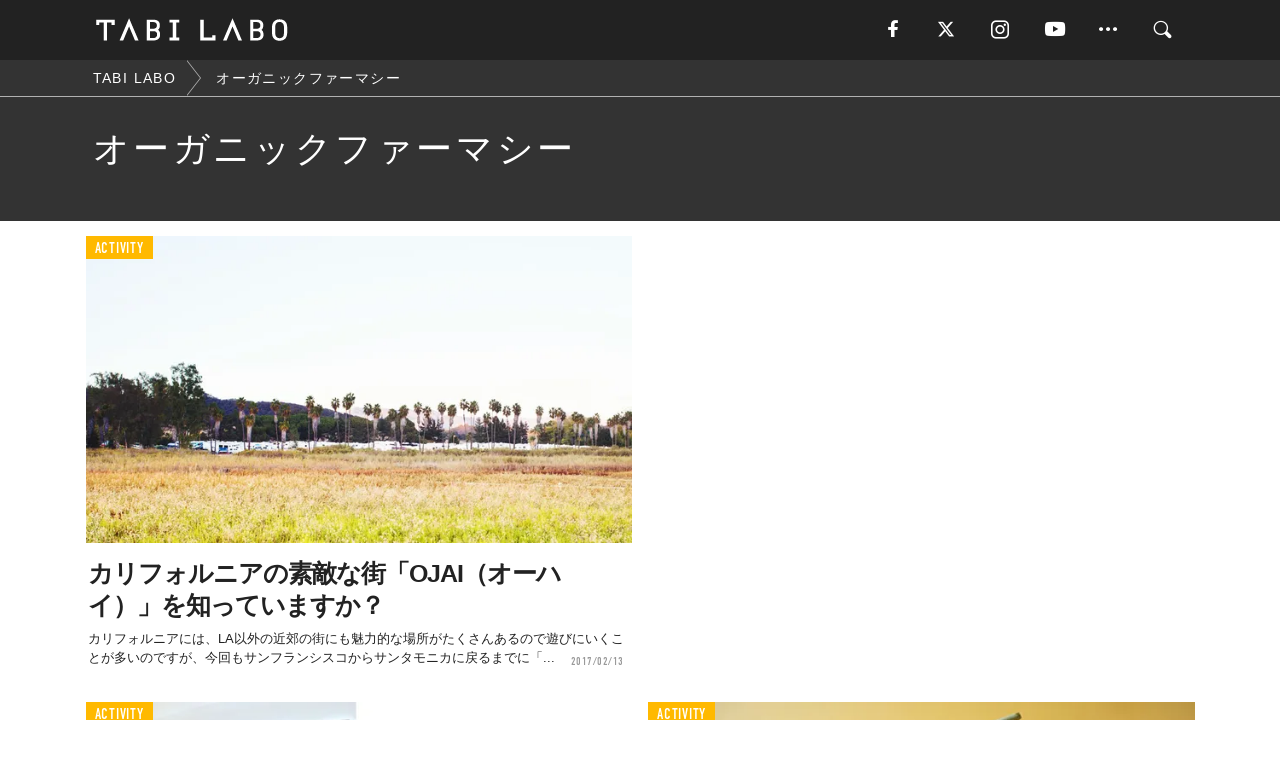

--- FILE ---
content_type: text/html; charset=utf-8
request_url: https://tabi-labo.com/tag/%E3%82%AA%E3%83%BC%E3%82%AC%E3%83%8B%E3%83%83%E3%82%AF%E3%83%95%E3%82%A1%E3%83%BC%E3%83%9E%E3%82%B7%E3%83%BC
body_size: 9751
content:
<!DOCTYPE html><html><head><meta charset="utf-8" /><meta content="IE=edge" http-equiv="X-UA-Compatible" /><meta content="width=device-width, initial-scale=1" name="viewport" /><meta content="" name="description" /><meta content="オーガニックファーマシー,,TABILABO,旅ラボ" name="keywords" /><meta content="TABI LABO" name="author" /><meta content="index,follow" name="robots" /><meta content="summary_large_image" name="twitter:card" /><meta content="@tabilabo_news" name="twitter:site" /><meta content="@tabilabo_news" name="twitter:creator" /><meta content="m7k499k84wp5ixxwhjnfe56tcrycg4" name="facebook-domain-verification" /><meta content="TABI LABO" property="og:title" /><meta content="article" property="og:type" /><meta content="https://image.tabi-labo.com/jp/175943/4669310303731712.jpg" property="og:image" /><meta content="https://tabi-labo.com/tag/%E3%82%AA%E3%83%BC%E3%82%AC%E3%83%8B%E3%83%83%E3%82%AF%E3%83%95%E3%82%A1%E3%83%BC%E3%83%9E%E3%82%B7%E3%83%BC" property="og:url" /><meta content="TABI LABO" property="og:site_name" /><meta content="" property="og:description" /><meta content="100001088962261" property="fb:admins" /><meta content="1655421248016810" property="fb:app_id" /><link href="https://img.tabi-labo.com/wp-content/uploads/2014/07/favicon.ico" rel="shortcut icon" /><link href="https://img.tabi-labo.com/wp-content/uploads/2014/07/home.gif" rel="apple-touch-icon" /><script async="" src="https://cdn.ampproject.org/v0.js"></script><script async="" custom-element="amp-instagram" src="https://cdn.ampproject.org/v0/amp-instagram-0.1.js"></script><script async="" src="https://www.googletagservices.com/tag/js/gpt.js"></script><script>var googletag = googletag || {};
googletag.cmd = googletag.cmd || [];</script><script>var category_for_gam = ''
var tags_for_gam = "オーガニックファーマシー".split(',')
googletag.cmd.push(function() {
  googletag.defineSlot('/73238597/tlweb-native-tag-article-1', ['fluid'], 'ArticleAd1').addService(googletag.pubads());
  googletag.defineSlot('/73238597/tlweb-native-tag-article-2', ['fluid'], 'ArticleAd2').addService(googletag.pubads());
  googletag.pubads().setTargeting('category', category_for_gam);
  googletag.pubads().setTargeting('tag', tags_for_gam);
});</script><script>googletag.cmd.push(function() {
  googletag.pubads().setTargeting('gender', 'unknown');
  googletag.pubads().setTargeting('age', '');
});</script><script>var screen_size = window.innerWidth < 375 ? 'mobile-small' : window.innerWidth < 768 ? 'mobile' : window.innerWidth < 992 ? 'tablet' : 'pc'
googletag.cmd.push(function() {
  googletag.pubads().setTargeting('env', 'production');
  googletag.pubads().setTargeting('screen_size', screen_size);
  googletag.pubads().setTargeting('page', 'tag');
  googletag.pubads().enableSingleRequest();
  googletag.enableServices();
});</script><link rel="stylesheet" href="//d1327e6qskmzf0.cloudfront.net/assets/application-22438996ad2db6e60d5bdc91ceeb703155c3e0521e64e30ba543361bea4c31fb.css" media="all" /><script async="true" src="https://ga.jspm.io/npm:es-module-shims@1.8.3/dist/es-module-shims.js"></script><script type="importmap" data-turbo-track="reload">{
  "imports": {
    "javascript/swiper": "//d1327e6qskmzf0.cloudfront.net/assets/javascript/swiper-cdef983c41f9b6bee83118439a8089f99a23472f27e2292a3ca13c3a09e2b26f.js",
    "app": "//d1327e6qskmzf0.cloudfront.net/assets/app-84d0543da040db226ccdebda36a6bbcc41ba4177bbf7c7fe445d9b312efdb67b.js",
    "article": "//d1327e6qskmzf0.cloudfront.net/assets/article-22c1fe190022e9bb7b322d5c65b06c7cd12a0d8fa371b1abe612e7239f1d767f.js",
    "article_list": "//d1327e6qskmzf0.cloudfront.net/assets/article_list-b9f4e016c0d8df140907b2caea11680f3baa8016fb6081e8e3a2ba2c05954a1f.js",
    "popup": "//d1327e6qskmzf0.cloudfront.net/assets/popup-6cc1fad5e92aa34dcb807f4e393701ffc2a520667ca43095d9863c06f813ad8f.js",
    "swiper_wrapper": "//d1327e6qskmzf0.cloudfront.net/assets/swiper_wrapper-7dc95419c46ef2bf953902df34135fbbbe17fa8562c79c31b7f8f5b33860e974.js"
  }
}</script><title>オーガニックファーマシー | TABI LABO</title><script>var isBot = true;</script><script>_tl_uuid = null;
var cookies = document.cookie.split(';');
for(var i in cookies) {
  if(cookies[i].length > 56 && cookies[i].trim().substring(0, 8) === 'tl_uuid=') {
    var value = cookies[i].split('=')[1];
    _tl_uuid = value.substring(17, 49);
    break;
  }
}
_tl_ga4_params = {'tl_uuid': _tl_uuid};</script><script async="" src="https://www.googletagmanager.com/gtag/js?id=G-7GD8XVFL19"></script><script>window.dataLayer = window.dataLayer || [];
function gtag(){dataLayer.push(arguments);}
gtag('js', new Date());</script><script>(function(w,d,s,l,i){w[l]=w[l]||[];w[l].push({'gtm.start':
new Date().getTime(),event:'gtm.js'});var f=d.getElementsByTagName(s)[0],
j=d.createElement(s),dl=l!='dataLayer'?'&l='+l:'';j.async=true;j.src=
'//www.googletagmanager.com/gtm.js?id='+i+dl;f.parentNode.insertBefore(j,f);
})(window,document,'script','dataLayer','GTM-MKJ6XW');</script><!--[if lt IE9]><script src="https://oss.maxcdn.com/html5shiv/3.7.2/html5shiv.min.js"></script><script src="https://oss.maxcdn.com/respond/1.4.2/respond.min.js"></script><![endif]--></head><body class="tag" style=""><div class="mobile tablet"><div id="mobile-sidemenu"><ul class="mm-listview"><li class="mm-divider">TAG</li><li class="tags"><a class="tag-button" data-id="sidemenu_mobile_tag" data-label="world_topics" href="/feature/worldtopics"> World Topics</a><a class="tag-button" data-id="sidemenu_mobile_tag" data-label="way_of_life" href="/tag/%E7%94%9F%E3%81%8D%E6%96%B9">生き方</a><a class="tag-button" data-id="sidemenu_mobile_tag" data-label="overseas" href="/tag/%E6%B5%B7%E5%A4%96">海外</a><a class="tag-button" data-id="sidemenu_mobile_tag" data-label="recipe" href="/tag/%E3%83%AC%E3%82%B7%E3%83%94">レシピ</a><a class="tag-button" data-id="sidemenu_mobile_tag" data-label="fashion" href="/tag/%E3%83%95%E3%82%A1%E3%83%83%E3%82%B7%E3%83%A7%E3%83%B3">ファッション</a><a class="tag-button" data-id="sidemenu_mobile_tag" data-label="sweets" href="/tag/%E3%82%B9%E3%82%A4%E3%83%BC%E3%83%84">スイーツ</a><a class="tag-button" data-id="sidemenu_mobile_tag" data-label="art" href="/tag/%E3%82%A2%E3%83%BC%E3%83%88">アート</a><a class="tag-button" data-id="sidemenu_mobile_tag" data-label="interior" href="/tag/%E3%82%A4%E3%83%B3%E3%83%86%E3%83%AA%E3%82%A2">インテリア</a><a class="tag-button" data-id="sidemenu_mobile_tag" data-label="alcohol" href="/tag/%E3%81%8A%E9%85%92">お酒</a><a class="tag-button" data-id="sidemenu_mobile_tag" data-label="environment_issues" href="/tag/%E7%92%B0%E5%A2%83%E5%95%8F%E9%A1%8C">環境問題</a><a class="tag-button" data-id="sidemenu_mobile_tag" data-label="indoor_house_plants" href="/tag/%E8%A6%B3%E8%91%89%E6%A4%8D%E7%89%A9">観葉植物</a><a class="tag-button" data-id="sidemenu_mobile_tag" data-label="meditation" href="/tag/%E7%9E%91%E6%83%B3">瞑想</a><a class="tag-button" data-id="sidemenu_mobile_tag" data-label="gender" href="/tag/%E3%82%B8%E3%82%A7%E3%83%B3%E3%83%80%E3%83%BC">ジェンダー</a><a class="tag-button" data-id="sidemenu_mobile_tag" data-label="happiness" href="/tag/%E5%B9%B8%E3%81%9B">幸せ</a><a class="tag-button" data-id="sidemenu_mobile_tag" data-label="coffee" href="/tag/%E3%82%B3%E3%83%BC%E3%83%92%E3%83%BC">コーヒー</a><a class="tag-button" data-id="sidemenu_mobile_tag" data-label="stress" href="/tag/%E3%82%B9%E3%83%88%E3%83%AC%E3%82%B9">ストレス</a><a class="tag-button" data-id="sidemenu_mobile_tag" data-label="family" href="/tag/%E5%AE%B6%E6%97%8F">家族</a><a class="tag-button" data-id="sidemenu_mobile_tag" data-label="music" href="/tag/%E9%9F%B3%E6%A5%BD">音楽</a><a class="tag-button" data-id="sidemenu_mobile_tag" data-label="wine" href="/tag/%E3%83%AF%E3%82%A4%E3%83%B3">ワイン</a><a class="tag-button" data-id="sidemenu_mobile_tag" data-label="beer" href="/tag/%E3%83%93%E3%83%BC%E3%83%AB">ビール</a></li><li class="mm-divider">CATEGORY</li><li class="category"><a data-id="sidemenu_mobile_category" data-label="issue" href="/category/issue"><span>ISSUE</span></a></li><li class="category"><a data-id="sidemenu_mobile_category" data-label="well-being" href="/category/well-being"><span>WELL-BEING</span></a></li><li class="category"><a data-id="sidemenu_mobile_category" data-label="activity" href="/category/activity"><span>ACTIVITY</span></a></li><li class="category"><a data-id="sidemenu_mobile_category" data-label="love" href="/category/love"><span>LOVE</span></a></li><li class="category"><a data-id="sidemenu_mobile_category" data-label="culture" href="/category/culture"><span>CULTURE</span></a></li><li class="category"><a data-id="sidemenu_mobile_category" data-label="item" href="/category/item"><span>ITEM</span></a></li><li class="frame"><div class="contents-frame col-xs-12 embed"><a id="sidemenu_mobile_category_frame_new" href="/recent" data-id="sidemenu_mobile_category_frame" data-label="new">
<img src="https://image.tabi-labo.com/medium/jp/233759/6375204502634496.jpg" loading="lazy">
</a>

<a id="sidemenu_mobile_category_frame_ranking" href="/ranking" data-id="sidemenu_mobile_category_frame" data-label="ranking">
<img src="https://image.tabi-labo.com/medium/jp/233761/4850026249453568.jpg" loading="lazy">
</a></div></li><li class="mm-divider">FOLLOW</li><li class="follow"><a data-id="sidemenu_mobile_follow" data-label="facebook" href="https://www.facebook.com/tabilabonews/" rel="nofollow" target="_blank"><i class="tlc icon-facebook"></i></a></li><li class="follow"><a data-id="sidemenu_mobile_follow" data-label="twitter" href="https://x.com/intent/follow?screen_name=tabilabo_news" rel="nofollow" target="_blank"><i class="tlc icon-x"></i></a></li><li class="follow"><a data-id="sidemenu_mobile_follow" data-label="instagram" href="https://www.instagram.com/tabilabo/" rel="nofollow" target="_blank"><i class="tlc icon-instagram"></i></a></li><li class="follow"><a data-id="sidemenu_mobile_follow" data-label="youtube" href="https://www.youtube.com/channel/UCosiTouV3orvNLj_mLwpxiA" rel="nofollow" target="_blank"><i class="tlc icon-youtube"></i></a></li><li class="follow"><a data-id="sidemenu_mobile_follow" data-label="line" href="http://bit.ly/2iUk72I" rel="nofollow" target="_blank"><i class="tlc icon-line"></i></a></li><li class="follow"><a data-id="sidemenu_mobile_follow" data-label="mail" href="/page/newsletter" rel="nofollow"><i class="tlc icon-mail"></i></a></li><li class="mm-divider">ABOUT US</li><li class="aboutus-img"><a data-id="sidemenu_aboutus" data-label="recruit" href="https://new-standard.co.jp/careers" target="_blank"><img class="frame-img" loading="lazy" src="https://d3jks39y9qw246.cloudfront.net/medium/132566/43bc7af6bae90d09558dcdc2d3c5368f4b5eef6e.jpg" /></a></li><li class="aboutus"><a data-id="sidemenu_mobile_aboutus" href="https://tabi-labo.com/301274/who-we-are" rel="nofollow" target="_blank">「TABI LABO」とは</a></li><li class="aboutus"><a data-id="sidemenu_mobile_aboutus" href="https://new-standard.co.jp/about" rel="nofollow" target="_blank">会社概要</a></li><li class="aboutus"><a data-id="sidemenu_mobile_aboutus" href="https://share.hsforms.com/1CUdWoY8BRNaq-q6uabUPOwe8gba" rel="nofollow" target="_blank">広告掲載について</a></li><li class="aboutus"><a data-id="sidemenu_mobile_aboutus" href="/page/contact" rel="nofollow">お問い合わせ</a></li><li class="aboutus"><a data-id="sidemenu_mobile_aboutus" href="/page/terms-of-service" rel="nofollow">利用規約</a></li><li class="aboutus"><a data-id="sidemenu_mobile_aboutus" href="/page/privacy-policy" rel="nofollow">個人情報保護方針</a></li><li class="aboutus"><a data-id="sidemenu_mobile_aboutus" href="/page/contents-policy" rel="nofollow">コンテンツポリシー</a></li></ul></div><div id="mobile-sidemenu-close"></div></div><div id="mm-wrapper" style="; "><noscript><iframe height="0" src="//www.googletagmanager.com/ns.html?id=GTM-MKJ6XW" style="display:none;visibility:hidden" width="0"></iframe></noscript><div class="mmenu-fixed" id="header"><div class="content"><div class="mobile tablet menu"><a class="more" data-id="header" data-label="moible_menu" href="#mobile-sidemenu" id="mobile-sidemenu-icon"><span class="icon-bar"></span><span class="icon-bar"></span><span class="icon-bar"></span></a></div><div class="logo"><a data-id="header" data-label="logo" href="/"><img alt="TABI LABO" src="//d1327e6qskmzf0.cloudfront.net/images/tl_logo.svg" /></a></div><div class="mobile tablet menu"><a class="search" data-id="header" data-label="mobile_search" href="/search" rel="nofollow"><i class="tlc icon-search"></i></a></div><div class="pc menu"><a data-id="header" data-label="pc_facebook" href="https://www.facebook.com/tabilabonews/" rel="nofollow" target="_blank"><i class="tlc icon-facebook"></i></a><a data-id="header" data-label="pc_twitter" href="https://x.com/intent/follow?screen_name=tabilabo_news" rel="nofollow" target="_blank"><i class="tlc icon-x"></i></a><a data-id="header" data-label="pc_instagram" href="https://www.instagram.com/tabilabo/" rel="nofollow" target="_blank"><i class="tlc icon-instagram"></i></a><a data-id="header" data-label="pc_youtube" href="https://www.youtube.com/channel/UCosiTouV3orvNLj_mLwpxiA" rel="nofollow" target="_blank"><i class="tlc icon-youtube"></i></a><a class="more" data-id="header" data-label="pc_menu" href="#header-menu" id="pc-sidemenu-icon"><i class="tlc icon-option"></i></a><a data-id="header" data-label="pc_search" href="/search"><i class="tlc icon-search"></i></a></div></div></div><div id="header-menu"><div class="content"><div class="menu pull-right"><span class="close pull-right" id="header-menu-close">&times;</span><ul class="clearfix"><li class="top-menu"><a data-id="header_pc_menu" href="https://tabi-labo.com/301274/who-we-are" rel="nofollow" target="_blank">「TABI LABO」とは</a></li><li><a data-id="header_pc_menu" href="https://new-standard.co.jp/about" rel="nofollow" target="_blank">会社概要</a></li><li><a data-id="header_pc_menu" href="https://share.hsforms.com/1CUdWoY8BRNaq-q6uabUPOwe8gba" rel="nofollow" target="_blank">広告掲載について</a></li><li><a data-id="header_pc_menu" href="https://new-standard.co.jp/careers" rel="nofollow" target="_blank">募集・求人</a></li><li><a data-id="header_pc_menu" href="/page/contact" rel="nofollow">お問い合わせ</a></li><li><a data-id="header_pc_menu" href="/page/terms-of-service" rel="nofollow">利用規約</a></li><li><a data-id="header_pc_menu" href="/page/privacy-policy" rel="nofollow">個人情報保護方針</a></li><li><a data-id="header_pc_menu" href="/page/contents-policy" rel="nofollow">コンテンツポリシー</a></li></ul></div></div></div><div id="tag-header"><nav class="breadcrumb-container pc"><ol class="breadcrumb" itemscope="" itemtype="https://schema.org/BreadcrumbList"><li class="first" itemprop="itemListElement" itemscope="" itemtype="https://schema.org/ListItem"><a data-id="article_tag" href="/" itemprop="item"><span itemprop="name">TABI LABO</span></a><meta content="1" itemprop="position" /></li><li itemprop="itemListElement" itemscope="" itemtype="https://schema.org/ListItem"><a data-id="article_tag" href="/tag/%E3%82%AA%E3%83%BC%E3%82%AC%E3%83%8B%E3%83%83%E3%82%AF%E3%83%95%E3%82%A1%E3%83%BC%E3%83%9E%E3%82%B7%E3%83%BC" itemprop="item"><span itemprop="name">オーガニックファーマシー</span></a><meta content="2" itemprop="position" /></li></ol></nav><div class="header-container"><h1>オーガニックファーマシー</h1><div class="description"></div></div></div><div class="mac osx" id="container"><div class="col-xs-12 col-md-12" id="main" style=""><div class="contents-list-articles vertical clearfix"><div class="article-list vertical" data-log-id="tag" data-send-impression-log=""><div class="list-box col-xs-6"><span class="category-label"><a class="activity" data-label="ACTIVITY" href="/category/activity">ACTIVITY</a></span><a data-article-id="280042" data-id="tag" data-label="article_280042" href="/280042/hideaway-spot-ojai"><div class="list-image"><div class="trimming trimming-16by9"><amp-img alt="" height="9" layout="responsive" src="https://d3jks39y9qw246.cloudfront.net/medium/72335/95a57bbd11d45ffb34b220b58fb21a97502f19cc.jpg" width="16"></amp-img></div></div><div class="list-text"><div class="list-title">カリフォルニアの素敵な街「OJAI（オーハイ）」を知っていますか？</div><div class="list-description pc">カリフォルニアには、LA以外の近郊の街にも魅力的な場所がたくさんあるので遊びにいくことが多いのですが、今回もサンフランシスコからサンタモニカに戻るまでに「...<span class="post-date">2017/02/13</span></div></div></a></div><div class="list-box dfp-article col-xs-6" id="dfp-article-1"><div id="ArticleAd1"></div></div><div class="list-box col-xs-6"><span class="category-label"><a class="activity" data-label="ACTIVITY" href="/category/activity">ACTIVITY</a></span><a data-article-id="248685" data-id="tag" data-label="article_248685" href="/248685/organicpharmacyototesando"><div class="list-image"><div class="trimming trimming-16by9"><amp-img alt="" height="9" layout="responsive" src="https://d3jks39y9qw246.cloudfront.net/medium/18736/824b7c8a43c842f1388c877c820a7b3d795b3180.jpg" width="16"></amp-img></div></div><div class="list-text"><div class="list-title">ロンドン発「オーガニックファーマシー」旗艦店が表参道ヒルズにオープン</div><div class="list-description pc">2002年ロンドンで創設されたハイエンドなオーガニックコスメの「オーガニックファーマシー（Organic Pharmacy）」。日本初となる旗艦店が201...<span class="post-date">2016/03/11</span></div></div></a></div><div class="list-box col-xs-6"><span class="category-label"><a class="activity" data-label="ACTIVITY" href="/category/activity">ACTIVITY</a></span><a data-article-id="297732" data-id="tag" data-label="article_297732" href="/297732/wt-melon-cake-halloween-sweets"><div class="list-image"><div class="trimming trimming-16by9"><amp-img alt="" height="9" layout="responsive" src="https://image.tabi-labo.com/medium/jp/225200/4710604682035200.jpg" width="16"></amp-img></div></div><div class="list-text"><div class="list-title">メロンでできた「ジャック・オー・ランタン」がおいしそう！</div><div class="list-description pc">「かぼちゃ」じゃなくて「メロン」でできたジャック・オー・ランタンがおいしそう！ケーキ専門通販サイト「Cake.jp（ケーキジェーピー）」から、マスクメロン...<span class="post-date">2020/10/26</span></div></div></a></div><div class="list-box col-xs-6"><span class="category-label"><a class="item" data-label="ITEM" href="/category/item">ITEM</a></span><a data-article-id="296991" data-id="tag" data-label="article_296991" href="/296991/wt-emergency-pack"><div class="list-image"><div class="trimming trimming-16by9"><amp-img alt="" height="9" layout="responsive" src="https://image.tabi-labo.com/medium/jp/227315/4784753752408064.jpg" width="16"></amp-img></div></div><div class="list-text"><div class="list-title">オーガニックコットンブランドが作る「女性のための防災セット」</div><div class="list-description pc">オーガニックコットンブランド「プリスティン」から、女性のための多機能防災セット「Emergency Pack」が発売。実用的なだけではなく、肌触りのいいフ...<span class="post-date">2020/09/07</span></div></div></a></div><div class="list-box col-xs-6"><span class="category-label"><a class="activity" data-label="ACTIVITY" href="/category/activity">ACTIVITY</a></span><a data-article-id="304450" data-id="tag" data-label="article_304450" href="/304450/wt-organiclifestyleexpo"><div class="list-image"><div class="trimming trimming-16by9"><amp-img alt="" height="9" layout="responsive" src="https://image.tabi-labo.com/medium/jp/252127/5743241628483584.jpg" width="16"></amp-img></div></div><div class="list-text"><div class="list-title">オーガニックライフスタイルの大祭典が今年も開催！【9/16〜18】</div><div class="list-description pc">オーガニックなライフスタイルの輪を広げるイベント「OrganicLifestyleExpo」の第7回が開催。会期は9月16日（金）〜18日（日）！<span class="post-date">2022/08/30</span></div></div></a></div><div class="list-box dfp-article col-xs-6" id="dfp-article-2"><div id="ArticleAd2"></div></div><div class="list-box col-xs-6"><span class="category-label"><a class="item" data-label="ITEM" href="/category/item">ITEM</a></span><a data-article-id="284247" data-id="tag" data-label="article_284247" href="/284247/b0226"><div class="list-image"><div class="trimming trimming-16by9"><amp-img alt="" height="9" layout="responsive" src="https://d3jks39y9qw246.cloudfront.net/medium/121064/377855eb5a77485cc1b28ff5d26a7a6cab5bdc42.jpg" width="16"></amp-img></div></div><div class="list-text"><div class="list-title">絶妙なゆるさが「楽ちん」なソックス。</div><div class="list-description pc">アメリカ発の〈ORGANIC THREADS（オーガニックスレッズ）〉の3PACKシリーズです。名前の通り素材はオーガニックコットンのみ。染色も含めて薬品...<span class="post-date">2017/10/12</span></div></div></a></div><div class="list-box col-xs-6"><span class="category-label"><a class="culture" data-label="CULTURE" href="/category/culture">CULTURE</a></span><a data-article-id="291741" data-id="tag" data-label="article_291741" href="/291741/wt-paris-bus"><div class="list-image"><div class="trimming trimming-16by9"><amp-img alt="" height="9" layout="responsive" src="https://image.tabi-labo.com/medium/jp/195395/4663126846865408.jpg" width="16"></amp-img></div></div><div class="list-text"><div class="list-title">パリが「オーバーツーリズム」の対策を打つ</div><div class="list-description pc">パリ市は観光バスの中心部の乗り入れを禁止する方向とのこと。代わりに公共交通機関の利用が推奨されている。パリの地下鉄といえば、すでに満員電車になっている印象...<span class="post-date">2019/07/13</span></div></div></a></div><div class="list-box col-xs-6"><span class="category-label"><a class="issue" data-label="ISSUE" href="/category/issue">ISSUE</a></span><a data-article-id="309546" data-id="tag" data-label="article_309546" href="/309546/wt-amsterdam-no-more-hotels"><div class="list-image"><div class="trimming trimming-16by9"><amp-img alt="" height="9" layout="responsive" src="https://image.tabi-labo.com/medium/jp/271992/4731757960101888.jpg" width="16"></amp-img></div></div><div class="list-text"><div class="list-title">アムステルダム、新しいホテルの「建設禁止」を発表</div><div class="list-description pc">アムステルダムは、オーバーツーリズム対策としてホテルの新規建設を禁止すると発表。ほかのホテルが閉館しない限り、新しくホテルを建てることはできないという。<span class="post-date">2024/06/18</span></div></div></a></div><div class="list-box col-xs-6"><span class="category-label"><a class="item" data-label="ITEM" href="/category/item">ITEM</a></span><a data-article-id="295858" data-id="tag" data-label="article_295858" href="/295858/wt-mujirushi-mask-organic"><div class="list-image"><div class="trimming trimming-16by9"><amp-img alt="" height="9" layout="responsive" src="https://image.tabi-labo.com/medium/jp/217579/5074946824863744.jpg" width="16"></amp-img></div></div><div class="list-text"><div class="list-title">「無印良品」から洗えてオーガニックな「夏マスク」が登場</div><div class="list-description pc">「無印良品」の「繰り返し使えるマスク」に新作が登場。オーガニックコットンを使用し、通気性のよさや、防菌防臭加工を施した夏仕様の新製品だ。<span class="post-date">2020/06/25</span></div></div></a></div><div class="list-box col-xs-6"><span class="category-label"><a class="activity" data-label="ACTIVITY" href="/category/activity">ACTIVITY</a></span><a data-article-id="294434" data-id="tag" data-label="article_294434" href="/294434/biocbon-mmk"><div class="list-image"><div class="trimming trimming-16by9"><amp-img alt="" height="9" layout="responsive" src="https://image.tabi-labo.com/medium/jp/210004/4956018945556480.jpg" width="16"></amp-img></div></div><div class="list-text"><div class="list-title">パリ発のオーガニックスーパー「ビオセボン」って、どーなんよ？</div><div class="list-description pc">今回はパリ発のオーガニックスーパーマーケット「Bio c’ Bon」。日常的に使える商品をオーガニックで揃えているこちらのお店。みたことのないヘルシーな商...<span class="post-date">2020/03/12</span></div></div></a></div><div class="list-box col-xs-6"><span class="category-label"><a class="item" data-label="ITEM" href="/category/item">ITEM</a></span><a data-article-id="309436" data-id="tag" data-label="article_309436" href="/309436/wt-ikeuchi-organic-towel-tshirts"><div class="list-image"><div class="trimming trimming-16by9"><amp-img alt="" height="9" layout="responsive" src="https://image.tabi-labo.com/medium/jp/271533/6519994504445952.jpg" width="16"></amp-img></div></div><div class="list-text"><div class="list-title">構想から40年、ただものではない「タオルTシャツ」</div><div class="list-description pc">創業71年の老舗今治タオルメーカーの「IKEUCHI ORGANIC」から、オーガニックコットン100%のタオルTシャツが発売された。このTシャツの開発ま...<span class="post-date">2024/05/29</span></div></div></a></div><div class="list-box col-xs-6"><span class="category-label"><a class="item" data-label="ITEM" href="/category/item">ITEM</a></span><a data-article-id="289680" data-id="tag" data-label="article_289680" href="/289680/lingerie-skinaware"><div class="list-image"><div class="trimming trimming-16by9"><amp-img alt="" height="9" layout="responsive" src="https://image.tabi-labo.com/medium/jp/178848/4851948754829312.jpg" width="16"></amp-img></div></div><div class="list-text"><div class="list-title">自分をとことん甘やかす、そんな休日には</div><div class="list-description pc">素材はオーガニックコットン100％、色は草木染め。ブラックの上下なのにやさしい雰囲気なのは、徹底してナチュラルにこだわっているから。<span class="post-date">2018/11/07</span></div></div></a></div><div class="list-box col-xs-6"><span class="category-label"><a class="activity" data-label="ACTIVITY" href="/category/activity">ACTIVITY</a></span><a data-article-id="311146" data-id="tag" data-label="article_311146" href="/311146/wtg-jurlique-gen"><div class="list-image"><div class="trimming trimming-16by9"><amp-img alt="" height="9" layout="responsive" src="https://image.tabi-labo.com/medium/jp/277701/5435161179062272.jpg" width="16"></amp-img></div></div><div class="list-text"><div class="list-title">オーガニックコスメ×絶景サウナの贅沢コラボ！富士山を望むプライベートヴィラで自分と向き合う至福のリトリート体験</div><div class="list-description pc">2025年3月始動。オーガニックコスメブランド「Jurlique」と、富士山ビューのプライベートヴィラ「GEN」がコラボ！サウナでととのいながら、オーガニ...<span class="post-date">2025/02/23</span></div></div></a></div><div class="list-box col-xs-6"><span class="category-label"><a class="pr" data-label="PR" href="">PR</a></span><a class=" unread" data-article-id="288448" data-id="tag" data-image="https://image.tabi-labo.com/jp/169268/4664123325415424.jpg" data-label="article_288448" data-title="アート、アンチョビ、美食ワイン。一度は訪れたい南仏コリウール" href="/288448/domainecazes-04"><div class="list-image"><div class="trimming trimming-16by9"><amp-img alt="" height="9" layout="responsive" src="https://image.tabi-labo.com/medium/jp/169268/4664123325415424.jpg" width="16"></amp-img></div></div><div class="list-text"><div class="list-title">アート、アンチョビ、美食ワイン。一度は訪れたい南仏コリウール</div><div class="list-description pc">南仏ルーシヨン地方の最南端の町コリウールは、知る人ぞ知る小さなリゾート地。町全体がカラフルでまるでアートのよう。それもそのはず、この町は、かつて「野獣派」...<span class="post-date">2018/07/20</span></div></div></a></div><div class="list-box col-xs-6"><span class="category-label"><a class="pr" data-label="PR" href="">PR</a></span><a class=" unread" data-article-id="288446" data-id="tag" data-image="https://image.tabi-labo.com/jp/167581/4672340738703360.jpg" data-label="article_288446" data-title="旅を色褪せない思い出にする方法、それが&quot;ワインツーリズム&quot;" href="/288446/domainecazes-03"><div class="list-image"><div class="trimming trimming-16by9"><amp-img alt="" height="9" layout="responsive" src="https://image.tabi-labo.com/medium/jp/167581/4672340738703360.jpg" width="16"></amp-img></div></div><div class="list-text"><div class="list-title">旅を色褪せない思い出にする方法、それが&quot;ワインツーリズム&quot;</div><div class="list-description pc">ワイナリーの見学やテイスティングに留まらず。造り手との会話や、産地のワイン・料理を愉しみながら、産地ならではの魅力を全身で感じテロワールに触れる旅「ワイン...<span class="post-date">2018/07/13</span></div></div></a></div><div class="list-box col-xs-6"><span class="category-label"><a class="pr" data-label="PR" href="">PR</a></span><a class=" unread" data-article-id="288517" data-id="tag" data-image="https://image.tabi-labo.com/jp/167224/4878273800568832.jpg" data-label="article_288517" data-title="「ドメーヌ・カズ」の故郷で、オーガニックライフを全身で感じる旅" href="/288517/domainecazes"><div class="list-image"><div class="trimming trimming-16by9"><amp-img alt="" height="9" layout="responsive" src="https://image.tabi-labo.com/medium/jp/167224/4878273800568832.jpg" width="16"></amp-img></div></div><div class="list-text"><div class="list-title">「ドメーヌ・カズ」の故郷で、オーガニックライフを全身で感じる旅</div><div class="list-description pc">そこはフランスの最南端、ルーシヨン地方。晴れの日が年間300日を超えるという温暖な気候、美しい自然、フランスの他のどの地域にもない独自の文化に育まれた人々...<span class="post-date">2018/06/29</span></div></div></a></div><div class="list-box col-xs-6"><span class="category-label"><a class="activity" data-label="ACTIVITY" href="/category/activity">ACTIVITY</a></span><a data-article-id="283603" data-id="tag" data-label="article_283603" href="/283603/ogawa-organicfes-2017"><div class="list-image"><div class="trimming trimming-16by9"><amp-img alt="" height="9" layout="responsive" src="https://d3jks39y9qw246.cloudfront.net/medium/112874/33e15106331854324dd0718aa03eee24038f7971.jpg" width="16"></amp-img></div></div><div class="list-text"><div class="list-title">口コミだけで5千人動員。首都圏唯一の「オーガニック」音楽フェス</div><div class="list-description pc">埼玉県・小川町は、おいしさとやさしさが溢れる町だ。オーガニックでおいしい食べ物は、僕たちの心を体を満たしてくれるし、地球にとってやさしい、ということも大切...<span class="post-date">2017/08/30</span></div></div></a></div><div class="list-box col-xs-6"><span class="category-label"><a class="pr" data-label="PR" href="">PR</a></span><a class=" unread" data-article-id="288441" data-id="tag" data-image="https://image.tabi-labo.com/jp/167145/5043560785117184.jpg" data-label="article_288441" data-title="「月の動き」と造る、究極のオーガニックワイン" href="/288441/domainecazes-01"><div class="list-image"><div class="trimming trimming-16by9"><amp-img alt="" height="9" layout="responsive" src="https://image.tabi-labo.com/medium/jp/167145/5043560785117184.jpg" width="16"></amp-img></div></div><div class="list-text"><div class="list-title">「月の動き」と造る、究極のオーガニックワイン</div><div class="list-description pc">「ビオディナミワイン」を知っていますか？最近人気が高まっているオーガニックワインの中でも農薬や化学薬品を一切使わず、月や天体の動きに合わせてスケジュールが...<span class="post-date">2018/06/29</span></div></div></a></div><div class="list-box col-xs-6"><span class="category-label"><a class="activity" data-label="ACTIVITY" href="/category/activity">ACTIVITY</a></span><a data-article-id="309838" data-id="tag" data-label="article_309838" href="/309838/wt-copenpay"><div class="list-image"><div class="trimming trimming-16by9"><amp-img alt="" height="9" layout="responsive" src="https://image.tabi-labo.com/medium/jp/273207/6286460254683136.jpg" width="16"></amp-img></div></div><div class="list-text"><div class="list-title">コペンハーゲン、「サステナブルな行動」で観光料の支払いが可能に！</div><div class="list-description pc">オーバーツーリズム問題に光明！コペンハーゲンで、「CopenPay」がスタート。サステナブルな行動をした観光客に、ツアーや食事などが無料になる特典を付与す...<span class="post-date">2024/08/03</span></div></div></a></div><div class="list-box col-xs-6"><span class="category-label"><a class="activity" data-label="ACTIVITY" href="/category/activity">ACTIVITY</a></span><a data-article-id="295174" data-id="tag" data-label="article_295174" href="/295174/iherb027"><div class="list-image"><div class="trimming trimming-16by9"><amp-img alt="" height="9" layout="responsive" src="https://image.tabi-labo.com/medium/jp/214461/6322986474799104.jpg" width="16"></amp-img></div></div><div class="list-text"><div class="list-title">食べてる自分をSNSに載せたくなる「棒付きキャンディ」3選</div><div class="list-description pc">iHerb（アイハーブ）で買える「かわいい棒付きキャンディ」を3つご紹介。シュガーフリーキャンディ、マヌカハニーキャンディ、オーガニックキャンディをピック...<span class="post-date">2020/05/10</span></div></div></a></div></div></div><div class="contents-list-articles vertical clearfix" data-pagination="true" data-url="/api/v1/tag/%E3%82%AA%E3%83%BC%E3%82%AC%E3%83%8B%E3%83%83%E3%82%AF%E3%83%95%E3%82%A1%E3%83%BC%E3%83%9E%E3%82%B7%E3%83%BC/articles?exact_match=false" id="recommend-autoloading"></div><script async="true" type="module">import "article_list"</script></div></div><div class="mobile tablet mmenu-fixed" id="footer-menu"><div class="footer-box" id="footer-category"><ul><li class="category col-xs-6"><a data-id="footermenu_category" data-label="issue" href="/category/issue"><span>ISSUE</span></a></li><li class="category col-xs-6"><a data-id="footermenu_category" data-label="well-being" href="/category/well-being"><span>WELL-BEING</span></a></li><li class="category col-xs-6"><a data-id="footermenu_category" data-label="activity" href="/category/activity"><span>ACTIVITY</span></a></li><li class="category col-xs-6"><a data-id="footermenu_category" data-label="love" href="/category/love"><span>LOVE</span></a></li><li class="category col-xs-6"><a data-id="footermenu_category" data-label="culture" href="/category/culture"><span>CULTURE</span></a></li><li class="category col-xs-6"><a data-id="footermenu_category" data-label="item" href="/category/item"><span>ITEM</span></a></li></ul></div><div id="footer-menu-list"><ul><li><a data-id="footer_def" data-label="home" href="/" id="footer-menu-home"><i class="tlc icon-home"></i>HOME</a></li><li><a data-id="footer_def" data-label="category" href="javascript:void(0)" id="footer-menu-category"><i class="tlc icon-category"></i>CATEGORY</a></li><li><a data-id="footer_def" data-label="ranking" href="/ranking" id="footer-menu-ranking"><i class="tlc icon-ranking"></i>RANKING</a></li><li><a data-id="footer_def" data-label="search" href="/search" id="footer-menu-search"><i class="tlc icon-search"></i>SEARCH</a></li></ul></div></div><script>if (document.querySelectorAll('.dfp-article').length > 0 || document.querySelectorAll('.dfp-frame').length > 0) {
  googletag.cmd.push(() => {
    googletag.display('ArticleAd1');
    googletag.display('FrameAd1');
  });
}</script><script async="true" type="module">import "app"</script><script>gtag('config', 'G-7GD8XVFL19', _tl_ga4_params);</script><div id="fb-root"></div><script>(function(d, s, id) {
  var js, fjs = d.getElementsByTagName(s)[0];
  if (d.getElementById(id)) return;
  js = d.createElement(s); js.id = id;
  js.async = true;
  js.src = "//connect.facebook.net/ja_JP/sdk.js#xfbml=1&version=v2.7";
  fjs.parentNode.insertBefore(js, fjs);
}(document, 'script', 'facebook-jssdk'));</script></div></body></html>

--- FILE ---
content_type: text/html; charset=utf-8
request_url: https://www.google.com/recaptcha/api2/aframe
body_size: 267
content:
<!DOCTYPE HTML><html><head><meta http-equiv="content-type" content="text/html; charset=UTF-8"></head><body><script nonce="rgk07mcCkIljTthQvDo7FA">/** Anti-fraud and anti-abuse applications only. See google.com/recaptcha */ try{var clients={'sodar':'https://pagead2.googlesyndication.com/pagead/sodar?'};window.addEventListener("message",function(a){try{if(a.source===window.parent){var b=JSON.parse(a.data);var c=clients[b['id']];if(c){var d=document.createElement('img');d.src=c+b['params']+'&rc='+(localStorage.getItem("rc::a")?sessionStorage.getItem("rc::b"):"");window.document.body.appendChild(d);sessionStorage.setItem("rc::e",parseInt(sessionStorage.getItem("rc::e")||0)+1);localStorage.setItem("rc::h",'1769082507663');}}}catch(b){}});window.parent.postMessage("_grecaptcha_ready", "*");}catch(b){}</script></body></html>

--- FILE ---
content_type: image/svg+xml
request_url: https://d1327e6qskmzf0.cloudfront.net/images/tl_logo.svg
body_size: 630
content:
<svg width="200" height="24" viewBox="0 0 200 24" xmlns="http://www.w3.org/2000/svg"><title>Group 4</title><g fill="#FFF" fill-rule="evenodd"><path d="M76.628 23.452V20.42h3.318V4.762h-3.318V1.726H86.79v3.036h-3.32V20.42h3.32v3.032M0 1.726v5.47h3.31V4.813h4.6v18.64h3.522V4.812h4.614v2.385h3.308v-5.47M59.86 20.962h-3.777V13.73h3.778c2.32 0 3.758 1.304 3.758 3.46 0 2.158-1.44 3.772-3.757 3.772zM56.084 4.216h3.562c2.318 0 3.757 1.4 3.757 3.558 0 2.156-1.44 3.46-3.757 3.46h-3.562V4.216zm8.536 8.18c.677-.557 1.85-1.93 1.85-4.75 0-3.766-2.344-5.92-6.964-5.92H52.78v21.726h6.943c4.62 0 7.02-2.367 7.02-6.133 0-3.164-1.512-4.508-2.124-4.923zM40.5 23.452L34.354 8.787l-6.152 14.665H24.47L34.356.28l9.883 23.172M167.78 20.962H164V13.73h3.78c2.317 0 3.757 1.304 3.757 3.46 0 2.158-1.44 3.772-3.757 3.772zM164 4.216h3.563c2.318 0 3.758 1.4 3.758 3.558 0 2.156-1.44 3.46-3.757 3.46H164V4.216zm8.537 8.18c.678-.557 1.85-1.93 1.85-4.75 0-3.766-2.343-5.92-6.962-5.92h-6.727v21.726h6.943c4.62 0 7.023-2.367 7.023-6.133 0-3.164-1.514-4.508-2.126-4.923zM148.417 23.452l-6.143-14.665-6.153 14.665h-3.73L142.273.28l9.882 23.172M191.4 4.1c-2.107 0-3.598 1.042-4.214 2.946-.295.89-.396 2.684-.396 5.547 0 2.857.1 4.65.4 5.55.612 1.895 2.103 2.938 4.21 2.938 2.1 0 3.595-1.045 4.213-2.942.292-.89.39-2.685.39-5.545 0-2.866-.098-4.66-.402-5.556-.605-1.895-2.1-2.938-4.2-2.938m0 19.707c-3.715 0-6.408-1.76-7.39-4.827-.47-1.44-.593-3.226-.593-6.387 0-3.167.123-4.948.593-6.394.982-3.066 3.675-4.826 7.39-4.826 3.712 0 6.4 1.76 7.39 4.825.466 1.445.586 3.226.586 6.393 0 3.16-.12 4.946-.586 6.387-.99 3.066-3.678 4.827-7.39 4.827M108.63 23.44V1.715l3.525.012v18.73h8.987V17.98h3.306v5.472"/></g></svg>